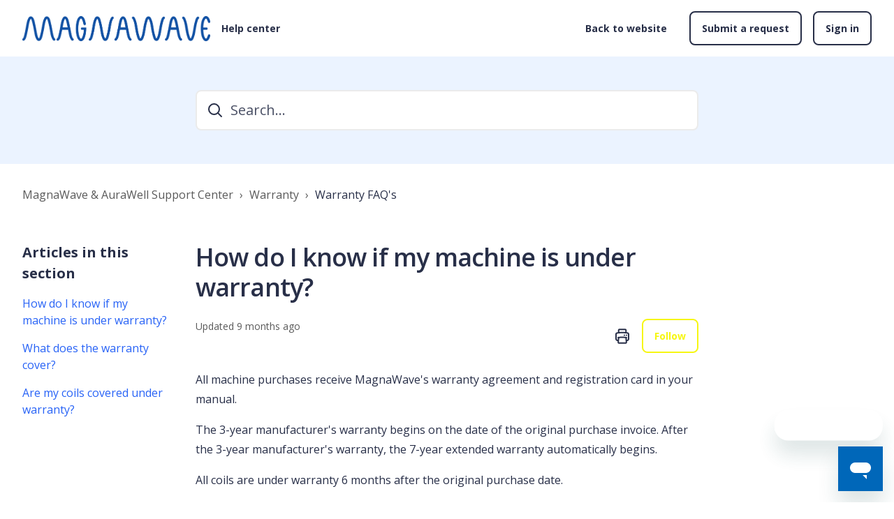

--- FILE ---
content_type: text/html; charset=utf-8
request_url: https://magnawavepemf.zendesk.com/hc/en-us/articles/6005349465101-How-do-I-know-if-my-machine-is-under-warranty
body_size: 10505
content:
<!DOCTYPE html>
<html dir="ltr" lang="en-US">
<head>
  <meta charset="utf-8" />
  <!-- v26848 -->


  <title>How do I know if my machine is under warranty? &ndash; MagnaWave &amp; AuraWell Support Center</title>

  

  <meta name="description" content="All machine purchases receive MagnaWave's warranty agreement and registration card in your manual. The 3-year manufacturer's warranty..." /><meta property="og:image" content="https://magnawavepemf.zendesk.com/hc/theming_assets/01JP3EW286475PXW3446M7P3NG" />
<meta property="og:type" content="website" />
<meta property="og:site_name" content="MagnaWave &amp; AuraWell Support Center" />
<meta property="og:title" content="How do I know if my machine is under warranty?" />
<meta property="og:description" content="All machine purchases receive MagnaWave's warranty agreement and registration card in your manual.
The 3-year manufacturer's warranty begins on the date of the original purchase invoice. After the ..." />
<meta property="og:url" content="https://magnawavepemf.zendesk.com/hc/en-us/articles/6005349465101-How-do-I-know-if-my-machine-is-under-warranty" />
<link rel="canonical" href="https://magnawavepemf.zendesk.com/hc/en-us/articles/6005349465101-How-do-I-know-if-my-machine-is-under-warranty">
<link rel="alternate" hreflang="en-us" href="https://magnawavepemf.zendesk.com/hc/en-us/articles/6005349465101-How-do-I-know-if-my-machine-is-under-warranty">
<link rel="alternate" hreflang="x-default" href="https://magnawavepemf.zendesk.com/hc/en-us/articles/6005349465101-How-do-I-know-if-my-machine-is-under-warranty">

  <link rel="stylesheet" href="//static.zdassets.com/hc/assets/application-f34d73e002337ab267a13449ad9d7955.css" media="all" id="stylesheet" />
  <link rel="stylesheet" type="text/css" href="/hc/theming_assets/10336671/360004672311/style.css?digest=34958564397325">

  <link rel="icon" type="image/x-icon" href="/hc/theming_assets/01JP3EWSEKPVJDQ95C1V27D2X4">

    

  <meta name="viewport" content="width=device-width, initial-scale=1.0" />
<link rel="preconnect" href="https://fonts.gstatic.com" />
















































  <link href="https://fonts.googleapis.com/css2?family=Open+Sans:ital,wght@0,400;0,600;0,700;1,400;1,600;1,700&display=swap"
      rel="stylesheet">











































































  <link href="https://fonts.googleapis.com/css2?family=Open+Sans:ital,wght@0,400;0,600;0,700;1,400;1,600;1,700&display=swap"
      rel="stylesheet">




























<link rel="stylesheet" href="https://use.fontawesome.com/releases/v6.5.2/css/all.css">
<link rel="stylesheet" href="//cdn.jsdelivr.net/gh/highlightjs/cdn-release@10.7.2/build/styles/github.min.css">
<link rel="stylesheet" href="/hc/theming_assets/01JP3ERD8EGC435TCRV6SMTXSN" />
<script src="//cdn.jsdelivr.net/npm/jquery@3.6.0/dist/jquery.min.js"></script>
<script src="//cdn.jsdelivr.net/gh/highlightjs/cdn-release@10.7.2/build/highlight.min.js"></script>

<link
  rel="stylesheet"
  href="https://cdn.jsdelivr.net/npm/@fancyapps/ui@5.0/dist/fancybox/fancybox.css"
/>
<script src="https://cdn.jsdelivr.net/npm/@fancyapps/ui@5.0/dist/fancybox/fancybox.umd.js"></script>
<script>
  window.LotusConfig = {};
  LotusConfig.css = {
    activeClass: 'is-active',
    hiddenClass: 'is-hidden'
  };
  LotusConfig.signedIn = false;
  LotusConfig.infoTitle =  "Note";
  LotusConfig.successTitle =  "Success";
  LotusConfig.warningTitle =  "Warning";
  LotusConfig.dangerTitle =  "Danger";
</script>
<script defer src="https://cdn.jsdelivr.net/npm/@alpinejs/intersect@3.x.x/dist/cdn.min.js"></script>

<script defer src="https://cdn.jsdelivr.net/npm/alpinejs@3.x.x/dist/cdn.min.js"></script>
<script src="https://cdn.jsdelivr.net/npm/dompurify@3.1.0/dist/purify.min.js"></script>

<script>
  document.addEventListener("alpine:init", () => {
    Alpine.store('mobileMenu', {
      isOpen: false,
    });
  });
</script>
<script src="/hc/theming_assets/01JP3ERD1Q0RJ20REREG9KPGJ2"></script>
<script src="/hc/theming_assets/01JP3ERCV1HG0NQ45F00E9JK5W"></script>
<script src="/hc/theming_assets/01JP3ERCR8FVV5A4110MNFA8MZ"></script>
<script src="/hc/theming_assets/01JP3ERCNYY33HDCFKYWFMWBD8"></script>
<script src="/hc/theming_assets/01JP3ERD3MX0G6R6ZSTGD0P4HS"></script>
<script src="/hc/theming_assets/01JP3ERCWBHBA22HG8Y5YTD7WA"></script>
<script defer src="/hc/theming_assets/01JP3ERCT58KFX9FFXXBG6PV8B" ></script>
<script src="/hc/theming_assets/01JP3ERC9HZYBNWZQF5CTD3FR4"></script>
<script type="text/javascript">
  // Load ES module polyfill only for browsers that don't support ES modules
  if (!(HTMLScriptElement.supports && HTMLScriptElement.supports('importmap'))) {
    document.write('<script async src="/hc/theming_assets/01JP3ERCJZR6Q39R615D8GD9XZ"><\/script>');
  }
</script>
<script type="importmap">
{
  "imports": {
    "new-request-form": "/hc/theming_assets/01JP3ERCHQ1WR6B8XDB7MK3Z24",
    "flash-notifications": "/hc/theming_assets/01JP3ERCXFF4401WBKY65EJQG2",
    "new-request-form-translations": "/hc/theming_assets/01JP3ERD2GZ2A74AYK9XXJFZXE",
    "shared": "/hc/theming_assets/01JP3ERD2PZ7BAR5PY2SFS1DAN",
    "wysiwyg": "/hc/theming_assets/01JP3ERDCV1DGHBVE7QP8DT5S9"
  }
}
</script>







  
</head>
<body class="">
  
  
  

  <a class="lt-skip-navigation" tabindex="1" href="#main-content">Skip to main content</a>

<svg hidden xmlns="http://www.w3.org/2000/svg">
  <symbol id="icon-chevron-down">
    <path stroke-linecap="round" stroke-linejoin="round" d="M19.5 8.25l-7.5 7.5-7.5-7.5" />
  </symbol>
  <symbol id="icon-article">
    <path stroke-linecap="round" stroke-linejoin="round" d="M19.5 14.25v-2.625a3.375 3.375 0 00-3.375-3.375h-1.5A1.125 1.125 0 0113.5 7.125v-1.5a3.375 3.375 0 00-3.375-3.375H8.25m0 12.75h7.5m-7.5 3H12M10.5 2.25H5.625c-.621 0-1.125.504-1.125 1.125v17.25c0 .621.504 1.125 1.125 1.125h12.75c.621 0 1.125-.504 1.125-1.125V11.25a9 9 0 00-9-9z" />
  </symbol>
  <symbol id="icon-post">
    <path stroke-linecap="round" stroke-linejoin="round" d="M10.34 15.84c-.688-.06-1.386-.09-2.09-.09H7.5a4.5 4.5 0 110-9h.75c.704 0 1.402-.03 2.09-.09m0 9.18c.253.962.584 1.892.985 2.783.247.55.06 1.21-.463 1.511l-.657.38c-.551.318-1.26.117-1.527-.461a20.845 20.845 0 01-1.44-4.282m3.102.069a18.03 18.03 0 01-.59-4.59c0-1.586.205-3.124.59-4.59m0 9.18a23.848 23.848 0 018.835 2.535M10.34 6.66a23.847 23.847 0 008.835-2.535m0 0A23.74 23.74 0 0018.795 3m.38 1.125a23.91 23.91 0 011.014 5.395m-1.014 8.855c-.118.38-.245.754-.38 1.125m.38-1.125a23.91 23.91 0 001.014-5.395m0-3.46c.495.413.811 1.035.811 1.73 0 .695-.316 1.317-.811 1.73m0-3.46a24.347 24.347 0 010 3.46" />
  </symbol>
  <symbol id="icon-comment">
    <path stroke-linecap="round" stroke-linejoin="round" d="M2.25 12.76c0 1.6 1.123 2.994 2.707 3.227 1.068.157 2.148.279 3.238.364.466.037.893.281 1.153.671L12 21l2.652-3.978c.26-.39.687-.634 1.153-.67 1.09-.086 2.17-.208 3.238-.365 1.584-.233 2.707-1.626 2.707-3.228V6.741c0-1.602-1.123-2.995-2.707-3.228A48.394 48.394 0 0012 3c-2.392 0-4.744.175-7.043.513C3.373 3.746 2.25 5.14 2.25 6.741v6.018z" />
  </symbol>
  <symbol id="icon-user">
    <path fill-rule="evenodd" d="M18 10a8 8 0 11-16 0 8 8 0 0116 0zm-5.5-2.5a2.5 2.5 0 11-5 0 2.5 2.5 0 015 0zM10 12a5.99 5.99 0 00-4.793 2.39A6.483 6.483 0 0010 16.5a6.483 6.483 0 004.793-2.11A5.99 5.99 0 0010 12z" clip-rule="evenodd" />
  </symbol>
  <symbol id="hand-thumb-down">
    <path stroke-linecap="round" stroke-linejoin="round" d="M7.5 15h2.25m8.024-9.75c.011.05.028.1.052.148.591 1.2.924 2.55.924 3.977a8.96 8.96 0 01-.999 4.125m.023-8.25c-.076-.365.183-.75.575-.75h.908c.889 0 1.713.518 1.972 1.368.339 1.11.521 2.287.521 3.507 0 1.553-.295 3.036-.831 4.398C20.613 14.547 19.833 15 19 15h-1.053c-.472 0-.745-.556-.5-.96a8.95 8.95 0 00.303-.54m.023-8.25H16.48a4.5 4.5 0 01-1.423-.23l-3.114-1.04a4.5 4.5 0 00-1.423-.23H6.504c-.618 0-1.217.247-1.605.729A11.95 11.95 0 002.25 12c0 .434.023.863.068 1.285C2.427 14.306 3.346 15 4.372 15h3.126c.618 0 .991.724.725 1.282A7.471 7.471 0 007.5 19.5a2.25 2.25 0 002.25 2.25.75.75 0 00.75-.75v-.633c0-.573.11-1.14.322-1.672.304-.76.93-1.33 1.653-1.715a9.04 9.04 0 002.86-2.4c.498-.634 1.226-1.08 2.032-1.08h.384" />
  </symbol>
  <symbol id="hand-thumb-up">
    <path stroke-linecap="round" stroke-linejoin="round" d="M6.633 10.5c.806 0 1.533-.446 2.031-1.08a9.041 9.041 0 012.861-2.4c.723-.384 1.35-.956 1.653-1.715a4.498 4.498 0 00.322-1.672V3a.75.75 0 01.75-.75A2.25 2.25 0 0116.5 4.5c0 1.152-.26 2.243-.723 3.218-.266.558.107 1.282.725 1.282h3.126c1.026 0 1.945.694 2.054 1.715.045.422.068.85.068 1.285a11.95 11.95 0 01-2.649 7.521c-.388.482-.987.729-1.605.729H13.48c-.483 0-.964-.078-1.423-.23l-3.114-1.04a4.501 4.501 0 00-1.423-.23H5.904M14.25 9h2.25M5.904 18.75c.083.205.173.405.27.602.197.4-.078.898-.523.898h-.908c-.889 0-1.713-.518-1.972-1.368a12 12 0 01-.521-3.507c0-1.553.295-3.036.831-4.398C3.387 10.203 4.167 9.75 5 9.75h1.053c.472 0 .745.556.5.96a8.958 8.958 0 00-1.302 4.665c0 1.194.232 2.333.654 3.375z" />
  </symbol>
  <symbol id="icon-menu">
    <path d="M17.25 12C17.25 11.8011 17.329 11.6103 17.4697 11.4697C17.6103 11.329 17.8011 11.25 18 11.25C18.1989 11.25 18.3897 11.329 18.5303 11.4697C18.671 11.6103 18.75 11.8011 18.75 12C18.75 12.1989 18.671 12.3897 18.5303 12.5303C18.3897 12.671 18.1989 12.75 18 12.75C17.8011 12.75 17.6103 12.671 17.4697 12.5303C17.329 12.3897 17.25 12.1989 17.25 12ZM11.25 12C11.25 11.8011 11.329 11.6103 11.4697 11.4697C11.6103 11.329 11.8011 11.25 12 11.25C12.1989 11.25 12.3897 11.329 12.5303 11.4697C12.671 11.6103 12.75 11.8011 12.75 12C12.75 12.1989 12.671 12.3897 12.5303 12.5303C12.3897 12.671 12.1989 12.75 12 12.75C11.8011 12.75 11.6103 12.671 11.4697 12.5303C11.329 12.3897 11.25 12.1989 11.25 12ZM5.25 12C5.25 11.8011 5.32902 11.6103 5.46967 11.4697C5.61032 11.329 5.80109 11.25 6 11.25C6.19891 11.25 6.38968 11.329 6.53033 11.4697C6.67098 11.6103 6.75 11.8011 6.75 12C6.75 12.1989 6.67098 12.3897 6.53033 12.5303C6.38968 12.671 6.19891 12.75 6 12.75C5.80109 12.75 5.61032 12.671 5.46967 12.5303C5.32902 12.3897 5.25 12.1989 5.25 12Z" stroke-width="1.5" stroke-linecap="round" stroke-linejoin="round"/>
  </symbol>
   <symbol id="icon-search">
    <path stroke-linecap="round" stroke-linejoin="round" d="M21 21l-5.197-5.197m0 0A7.5 7.5 0 105.196 5.196a7.5 7.5 0 0010.607 10.607z" />
  </symbol>
</svg>

<div class="lt-layout">
  <header class="lt-topbar lt-container lt-py-3 lt-mb-8 lt-d-print-none" data-topbar>
    <div class="lt-container-inner lt-d-flex lt-align-items-center lt-justify-content-between lt-w-100">
      <div class="lt-d-flex lt-align-items-center">
        <a title="Home" href="/hc/en-us">
          <img class="lt-topbar__logo lt-flex-shrink-0" src="/hc/theming_assets/01JP3EW286475PXW3446M7P3NG" alt="Logo">
        </a>
        
          <div class="lt-d-none lt-d-sm-inline-flex lt-ms-3">
            
              Help center
            
          </div>
        
      </div>

      <button
        class="lt-menu-toggle"
        aria-label="Toggle navigation menu"
        aria-controls="user-nav"
        x-data="{}"
        x-bind:aria-expanded="$store.mobileMenu.isOpen"
        x-bind:class="{'is-active': $store.mobileMenu.isOpen}"
        x-on:click="$store.mobileMenu.isOpen = !$store.mobileMenu.isOpen"
        x-on:keydown.escape="$store.mobileMenu.isOpen = false"
        >
        <span></span>
      </button>

      <nav
        class="lt-topbar__controls lt-d-flex lt-flex-column lt-align-items-start lt-flex-lg-row lt-align-items-lg-center"
        id="user-nav"
        x-data="{}"
        x-bind:class="{'is-active': $store.mobileMenu.isOpen}"
        x-on:keydown.escape="$store.mobileMenu.isOpen = false">


          <div class="lt-d-flex lt-justify-content-between lt-align-items-center lt-d-lg-none lt-w-100 lt-order-first lt-gap-3">
            <img class="lt-topbar__logo lt-d-flex lt-flex-shrink-1" src="/hc/theming_assets/01JP3EW286475PXW3446M7P3NG" alt="Logo">
            <button class="lt-btn lt-btn--icon lt-flex-shrink-0" type="button" x-on:click="$store.mobileMenu.isOpen = !$store.mobileMenu.isOpen">
              <svg  class="topbar__close" xmlns="http://www.w3.org/2000/svg" fill="none" viewBox="0 0 24 24" stroke-width="1.5" stroke="currentColor">
                <path stroke-linecap="round" stroke-linejoin="round" d="M6 18L18 6M6 6l12 12" />
              </svg>
            </button>
          </div>

        
          <a class="lt-topbar__link"
              href="https://magnawavepemf.com/">
            
              Back to website
            
          </a>
        

        

        
        
        <div class="lt-dropdown lt-dropdown--topbar"
            x-data="categoryMenu()"
            x-cloak
          >
          <button class="lt-dropdown-toggle" aria-haspopup="true" x-show="categories.length > 1">
            <span>Categories</span>
            <svg class="lt-icon" xmlns="http://www.w3.org/2000/svg" fill="none" viewBox="0 0 24 24" stroke-width="2" stroke="currentColor">
              <use xlink:href="#icon-chevron-down"></use>
            </svg>
          </button>
          <span class="lt-dropdown-menu lt-dropdown-menu--topbar" role="menu">
            <template x-for="(category, index) in categories" :key="index">
              <a :href="category.html_url" x-text="category.name" rel="nofollow" role="menuitem">
              </a>
            </template>
          </span>
        </div>
        

        
        
          <a class="lt-btn lt-btn--topbar" href="/hc/en-us/requests/new">Submit a request</a>
        
        
          
            <a class="lt-btn lt-btn--topbar" rel="nofollow" data-auth-action="signin" title="Opens a dialog" role="button" href="https://magnawavepemf.zendesk.com/access?brand_id=360004672311&amp;return_to=https%3A%2F%2Fmagnawavepemf.zendesk.com%2Fhc%2Fen-us%2Farticles%2F6005349465101-How-do-I-know-if-my-machine-is-under-warranty">
              Sign in
            </a>
          
        
      </nav>
    </div>
  </header>
  <div class="lt-layout__main">


  <main role="main">
    <div class="lt-hero-unit lt-container lt-py-7 lt-mt-n8 lt-d-print-none">
  <div class="lt-container-inner">
    <div class="lt-search-wrap">
      <svg xmlns="http://www.w3.org/2000/svg" fill="none" viewBox="0 0 24 24" stroke-width="2">
         <use xlink:href="#icon-search"></use>
      </svg>
      <form role="search" class="search" data-search="" data-instant="true" autocomplete="off" action="/hc/en-us/search" accept-charset="UTF-8" method="get"><input type="hidden" name="utf8" value="&#x2713;" autocomplete="off" /><input type="search" name="query" id="query" placeholder="Search..." autocomplete="off" aria-label="Search..." /></form>
    </div>
  </div>
</div>

<div class="lt-breadcrumbs-wrapper lt-mb-8 lt-container lt-d-print-none">
  <div class="lt-container-inner"><nav aria-label="Current location">
  <ol class="breadcrumbs">
    
      <li>
        
          <a href="/hc/en-us">MagnaWave &amp; AuraWell Support Center</a>
        
      </li>
    
      <li>
        
          <a href="/hc/en-us/categories/12908731005453-Warranty">Warranty</a>
        
      </li>
    
      <li>
        
          <a href="/hc/en-us/sections/12912329535629-Warranty-FAQ-s">Warranty FAQ&#39;s</a>
        
      </li>
    
  </ol>
</nav>
</div>
</div>

<div class="lt-container lt-article-page">
  <div class="lt-container-inner">
    <div class="lt-article-container" id="main-content">
      <div class="lt-article-container__column lt-article-container__sidenav">
        <sidenav-component class="sidenav" force-open="(min-width: 1200px)" force-close="(max-width: 1199px)" > </sidenav-component>
          
          <section class="lt-section-articles">
            <details class="accordion" open>
              <summary class="accordion__summary">
                <span class="accordion__summary-wrapper">
                Articles in this section
                <svg class="lt-icon" xmlns="http://www.w3.org/2000/svg" fill="none" viewBox="0 0 24 24" stroke-width="2" stroke="currentColor">
                    <use xlink:href="#icon-chevron-down"></use>
                  </svg>
                </span>
              </summary>
              <div class="accordion__content">
                <ul role="list" class="lt-article-list lt-section-articles__list">
                  
                    <li class="lt-section-articles__item">
                      <a href="/hc/en-us/articles/6005349465101-How-do-I-know-if-my-machine-is-under-warranty"
                        class="lt-section-articles__link is-active">How do I know if my machine is under warranty?</a>
                    </li>
                  
                    <li class="lt-section-articles__item">
                      <a href="/hc/en-us/articles/6004536029581-What-does-the-warranty-cover"
                        class="lt-section-articles__link ">What does the warranty cover?</a>
                    </li>
                  
                    <li class="lt-section-articles__item">
                      <a href="/hc/en-us/articles/6004511653389-Are-my-coils-covered-under-warranty"
                        class="lt-section-articles__link ">Are my coils covered under warranty?</a>
                    </li>
                  
                
                </ul>

              </div>
            </details>
          </section>
        
      </div>
      <div class="lt-article-container__column lt-article-container__article">
        <article class="lt-article lt-mb-6" data-article itemscope itemtype="http://schema.org/Article">
          <header>
            <h1 class="lt-article__title lt-mb-4" itemprop="name">
              
              How do I know if my machine is under warranty?
            </h1>

            <div class="lt-d-sm-flex lt-justify-content-between lt-mb-4 lt-align-items-start">
              <div class="lt-mb-2 lt-me-sm-4">
                <div class="lt-entry-info ">
                  
                  <div class="lt-entry-info__content">
                    
                    <div class="lt-meta">
                      
                        Updated <time datetime="2025-04-14T02:50:51Z" title="2025-04-14T02:50:51Z" data-datetime="relative">April 14, 2025 02:50</time>
                      
                    </div>
                    
                  </div>
                </div>
              </div>

              <div class="lt-article-subscribe lt-d-flex lt-d-print-none lt-align-items-center">
                
                  <button class="lt-btn lt-btn--icon" onclick="javascript:print();">
                    <svg xmlns="http://www.w3.org/2000/svg" aria-hidden="true" fill="none" viewBox="0 0 24 24" stroke-width="2" stroke="currentColor" width="24" height="24">
                      <path stroke-linecap="round" stroke-linejoin="round" d="M6.72 13.829c-.24.03-.48.062-.72.096m.72-.096a42.415 42.415 0 0110.56 0m-10.56 0L6.34 18m10.94-4.171c.24.03.48.062.72.096m-.72-.096L17.66 18m0 0l.229 2.523a1.125 1.125 0 01-1.12 1.227H7.231c-.662 0-1.18-.568-1.12-1.227L6.34 18m11.318 0h1.091A2.25 2.25 0 0021 15.75V9.456c0-1.081-.768-2.015-1.837-2.175a48.055 48.055 0 00-1.913-.247M6.34 18H5.25A2.25 2.25 0 013 15.75V9.456c0-1.081.768-2.015 1.837-2.175a48.041 48.041 0 011.913-.247m10.5 0a48.536 48.536 0 00-10.5 0m10.5 0V3.375c0-.621-.504-1.125-1.125-1.125h-8.25c-.621 0-1.125.504-1.125 1.125v3.659M18 10.5h.008v.008H18V10.5zm-3 0h.008v.008H15V10.5z" />
                    </svg>
                  </button>
                
                

                
                  <div data-helper="subscribe" data-json="{&quot;item&quot;:&quot;article&quot;,&quot;url&quot;:&quot;/hc/en-us/articles/6005349465101-How-do-I-know-if-my-machine-is-under-warranty/subscription.json&quot;,&quot;follow_label&quot;:&quot;Follow&quot;,&quot;unfollow_label&quot;:&quot;Unfollow&quot;,&quot;following_label&quot;:&quot;Following&quot;,&quot;can_subscribe&quot;:true,&quot;is_subscribed&quot;:false}"></div>
                
              </div>
            </div>
          </header>

          <div class="lt-article__body rte rte-enhanced" itemprop="articleBody">
            <p class="MsoNormal">All machine purchases receive MagnaWave's warranty agreement and registration card in your manual.</p>
<p class="MsoNormal">The 3-year manufacturer's warranty begins on the date of the original purchase invoice. After the 3-year manufacturer's warranty, the 7-year extended warranty automatically begins.&nbsp;</p>
<p class="MsoNormal">All coils are under warranty 6 months after the original purchase date.</p>
<p>For more information on the warranty please look at the article "<a href="/hc/en-us/articles/6004536029581" target="_blank" rel="noopener noreferrer">What does the warranty cover</a>?".</p>
<p><span class="Apple-converted-space">If you are unsure what date your warranty starts, please reference your paid invoice. If you are not the original owner or have lost your paid invoice, please <a href="/hc/en-us/requests/new" target="_blank" rel="noopener noreferrer">contact us</a>.</span></p>
<p>&nbsp;</p>
<p>&nbsp;</p>
          </div>
          
            <section class="content-tags lt-flow">
              <h4 class="h5">Related to</h4>
              <ul role="list" class="lt-list-unstyled lt-d-flex lt-align-items-center lt-flex-wrap">
                
                  <li class="lt-me-2 lt-mb-2" data-content-tag-id="01HAZ02N30W9BQQN8X3TQTYAWT">
                    <a class="lt-pill lt-pill--info" title="Search results" href="/hc/en-us/search?content_tags=01HAZ02N30W9BQQN8X3TQTYAWT&amp;utf8=%E2%9C%93">
                      Warranty
                    </a>
                  </li>
                
              </ul>
            </section>
          
          

          <div data-prevnext></div>
        </article>

        
          <footer class="lt-article-vote lt-d-print-none lt-mb-6 lt-d-flex lt-align-items-center lt-flex-column lt-flow lt-text-center">
            <div class="h5 lt-article-vote__question">Was this article helpful?</div>
            <div class="lt-article-vote__controls">
              <button type="button" class="lt-btn lt-btn--secondary lt-article-vote__item lt-article-vote__item--up" data-auth-action="signin" aria-label="This article was helpful" aria-pressed="false">Yes</button>
              <button type="button" class="lt-btn lt-btn--secondary lt-article-vote__item lt-article-vote__item--down" data-auth-action="signin" aria-label="This article was not helpful" aria-pressed="false">No</button>
            </div>
            <span class="lt-article-vote__label">0 out of 0 found this helpful</span>
          </footer>
        

        

        
      </div>
      <div class="lt-article-container__column lt-article-container__sidebar lt-d-print-none">
        <div data-toc='{"mobileBreakpoint": 1199}'></div>


      </div>
    </div>
  </div>
</div>


  </main>

  </div>
  <footer class="lt-footer lt-container lt-py-8 lt-d-print-none">
    <div class="lt-container-inner lt-d-flex lt-flex-column lt-flex-sm-row lt-justify-content-between">
      <div class="lt-footer__copyright copyright lt-mb-4 lt-mb-sm-0 lt-flow">
        <p>&copy; MagnaWave &amp; AuraWell Support Center</p>
        
      </div>
      <div>
        
          <a href="https://www.facebook.com/magnawave" target="_blank" class="lt-footer__social-link fa-brands fa-facebook">
            <span class="sr-only">Facebook</span>
          </a>
        
        
          <a href="https://twitter.com" target="_blank" class="lt-footer__social-link fa-brands fa-x-twitter">
         
            <span class="sr-only">Twitter</span>
          </a>
        
        
          <a href="https://www.youtube.com/channel/UCsOQDkKQxjIPDQx57OZyjCg" target="_blank" class="lt-footer__social-link fa-brands fa-youtube">
            <span class="sr-only">YouTube</span>
          </a>
        
        
          <a href="https://linkedin.com" target="_blank" class="lt-footer__social-link fa-brands fa-linkedin">
            <span class="sr-only">LinkedIn</span>
          </a>
        
        
          <a href="https://www.instagram.com/" target="_blank" class="lt-footer__social-link fa-brands fa-instagram">
            <span class="sr-only">Instagram</span>
          </a>
        
      </div>
    </div>
  </footer>
</div>

<button class="lt-scroll-to-top lt-d-print-none lt-p-0 lt-d-none lt-d-md-flex lt-justify-content-center lt-align-items-center" data-scroll-to-top>
  <div class="sr-only">Return to top</div>
  <svg xmlns="http://www.w3.org/2000/svg" aria-hidden="true" fill="none" viewBox="0 0 24 24" stroke-width="2" stroke="currentColor" width="16" height="16">
    <path stroke-linecap="round" stroke-linejoin="round" d="M4.5 15.75l7.5-7.5 7.5 7.5" />
  </svg>
</button>



<div 
  class="lt-backdrop"
  x-data=""
  x-bind:class="{'is-active': $store.mobileMenu.isOpen}"
  x-on:click="$store.mobileMenu.isOpen = false">
</div>


<div hidden data-popular-searches>
  
    Education, FAQ, Service
  
</div>
<script src="/hc/theming_assets/01JP3ERCSB96HVS9MXZ35J5DP9"></script>
<script src="/hc/theming_assets/01JP3ERCR87J5AK47FG802R4D1"></script>
<script src="/hc/theming_assets/01JP3ERCR37J26HWQBWVCNBZ4Z"></script>

  <script src="/hc/theming_assets/01JP3ERC9X6Q9PQKQ2DFA43S08"></script>




  <!-- / -->

  
  <script src="//static.zdassets.com/hc/assets/en-us.bbb3d4d87d0b571a9a1b.js"></script>
  

  <script type="text/javascript">
  /*

    Greetings sourcecode lurker!

    This is for internal Zendesk and legacy usage,
    we don't support or guarantee any of these values
    so please don't build stuff on top of them.

  */

  HelpCenter = {};
  HelpCenter.account = {"subdomain":"magnawavepemf","environment":"production","name":"MagnaWave"};
  HelpCenter.user = {"identifier":"da39a3ee5e6b4b0d3255bfef95601890afd80709","email":null,"name":"","role":"anonymous","avatar_url":"https://assets.zendesk.com/hc/assets/default_avatar.png","is_admin":false,"organizations":[],"groups":[]};
  HelpCenter.internal = {"asset_url":"//static.zdassets.com/hc/assets/","web_widget_asset_composer_url":"https://static.zdassets.com/ekr/snippet.js","current_session":{"locale":"en-us","csrf_token":null,"shared_csrf_token":null},"usage_tracking":{"event":"article_viewed","data":"BAh7CDoLbG9jYWxlSSIKZW4tdXMGOgZFVDoPYXJ0aWNsZV9pZGwrCA28uDp2BToKX21ldGF7DDoPYWNjb3VudF9pZGkDn7mdOhNoZWxwX2NlbnRlcl9pZGwrCFtJudFTADoNYnJhbmRfaWRsKwg3W/PRUwA6DHVzZXJfaWQwOhN1c2VyX3JvbGVfbmFtZUkiDkFOT05ZTU9VUwY7BlQ7AEkiCmVuLXVzBjsGVDoaYW5vbnltb3VzX3RyYWNraW5nX2lkMA==--9e4254aeef59aabb2f79abf33a744585db863137","url":"https://magnawavepemf.zendesk.com/hc/activity"},"current_record_id":"6005349465101","current_record_url":"/hc/en-us/articles/6005349465101-How-do-I-know-if-my-machine-is-under-warranty","current_record_title":"How do I know if my machine is under warranty?","current_text_direction":"ltr","current_brand_id":360004672311,"current_brand_name":"MagnaWave","current_brand_url":"https://magnawavepemf.zendesk.com","current_brand_active":true,"current_path":"/hc/en-us/articles/6005349465101-How-do-I-know-if-my-machine-is-under-warranty","show_autocomplete_breadcrumbs":true,"user_info_changing_enabled":false,"has_user_profiles_enabled":false,"has_end_user_attachments":true,"user_aliases_enabled":false,"has_anonymous_kb_voting":false,"has_multi_language_help_center":true,"show_at_mentions":false,"embeddables_config":{"embeddables_web_widget":true,"embeddables_help_center_auth_enabled":false,"embeddables_connect_ipms":false},"answer_bot_subdomain":"static","gather_plan_state":"expired","has_article_verification":false,"has_gather":false,"has_ckeditor":true,"has_community_enabled":false,"has_community_badges":false,"has_community_post_content_tagging":false,"has_gather_content_tags":false,"has_guide_content_tags":true,"has_user_segments":true,"has_answer_bot_web_form_enabled":false,"has_garden_modals":false,"theming_cookie_key":"hc-da39a3ee5e6b4b0d3255bfef95601890afd80709-2-preview","is_preview":false,"has_search_settings_in_plan":true,"theming_api_version":4,"theming_settings":{"toggle_translations":false,"animate":true,"logo":"/hc/theming_assets/01JP3EW286475PXW3446M7P3NG","logo_height":"36px","favicon":"/hc/theming_assets/01JP3EWSEKPVJDQ95C1V27D2X4","color_bg_body":"#fff","color_bg_secondary":"#F2F2F2","color_bg_cta":"#ECF3FE","color_brand_primary":"#2863F6","color_brand_primary_inverse":"#fff","color_secondary_button":"rgba(246, 246, 18, 1)","color_tertiary_button":"rgba(25, 92, 226, 1)","color_text_primary":"#282f48","color_text_secondary":"#5A5A5A","color_link":"#2863F6","color_link_hover":"#060DB6","color_border":"#EBEBEB","block_bg":"#1C1C1C","block_text_color":"#fff","color_brand_info":"#1B50F7","color_brand_success":"#05BB0C","color_brand_warning":"#DB8709","color_brand_danger":"#C70606","border_radius_base":"8px","border_radius_lg":"16px","border_width":"2px","font_size_base":"16px","heading_font":"'Open Sans', sans-serif","heading_font_weight":"600","font_family_base":"'Open Sans', sans-serif","line_height_body":"1.5","line_height_heading":"1.2","topbar_bg":"#fff","topbar_text_color":"#282f48","help_center_name":"Help center","show_category_menu":true,"show_sign_in":true,"show_submit_a_request":true,"topbar_link_1_title":"Back to website","topbar_link_1_url":"https://magnawavepemf.com/","topbar_link_2_title":"","topbar_link_2_url":"","topbar_link_3_title":"","topbar_link_3_url":"#link3","footer_bg":"rgba(11, 64, 241, 1)","footer_text_color":"#fff","toggle_footer_creator_text":false,"show_info_block":false,"toggle_custom_blocks":true,"promoted_articles_type":"list","category_tree_type":"boxes","category_tree_boxes_alignment":"start","show_recent_activities":"community","toggle_contact_boxes":true,"toggle_bottom_cta":true,"categories_per_line":3,"promoted_articles_per_line":3,"hero_unit_alignment":"center","hero_unit_bg":"#EBF3FF","show_hero_unit_image":true,"hero_unit_mask_bg":"rgba(0, 0, 0, 0.7)","hero_homepage_image":"/hc/theming_assets/01JP3EREXQ7PHSWEY15C9G3V1V","hero_unit_color_text":"#fff","hero_title":"How can we help?","search_placeholder":"Search...","show_hero_unit_button":true,"show_popular_searches":true,"popular_searches_label":"Popular","popular_searches_keywords":"Education, FAQ, Service","info_block_title":"Information","info_block_text":"COVID-19 might have sent us home, but we are still there for you via email and chat. Delivery info COVID-19 Your parcel will arrive on time. All orders can be processed normally. The highest hygiene standards apply in our warehouse as well as at delivery. This also applies to your package and the products you order.","custom_blocks_alignment":"center","custom_blocks_per_line":3,"icon_color":"#2863F6","icon_height":"64px","custom_block_1_type":"custom","custom_block_1_icon":"/hc/theming_assets/01JP3ERF840B7J1P11KT3R7AV8","custom_block_1_title":"Repair and Service ","custom_block_1_description":"Julian, Duo, Maia Pro, Semi 10, Nova HD, Spiro, Aura Wave, ROC, Sol, Sol Pro, Pulse Pro Repair ","custom_block_1_url":"https://magnawavepemf.com/machine-repair-request-julian-version/","custom_block_2_type":"hidden","custom_block_2_icon":"/hc/theming_assets/01JP3ERFJDD95AC23XWYTZAQZV","custom_block_2_title":"Training and Education ","custom_block_2_description":"","custom_block_2_url":"#","custom_block_3_type":"custom","custom_block_3_icon":"/hc/theming_assets/01JP3ERFVZER96RAMVPWZTTW2K","custom_block_3_title":"Retired MagnaWave Machine Repair","custom_block_3_description":"Maxx, Maia Duo, Semi 3, Semi 5, Vesta Duo Repair Form ","custom_block_3_url":"https://magnawavepemf.com/machine-repair-maxx-version/","custom_block_4_type":"hidden","custom_block_4_icon":"/hc/theming_assets/01JP3ERF840B7J1P11KT3R7AV8","custom_block_4_title":"Hidden","custom_block_4_description":"Custom block text","custom_block_4_url":"#","custom_block_5_type":"hidden","custom_block_5_icon":"/hc/theming_assets/01JP3ERFJDD95AC23XWYTZAQZV","custom_block_5_title":"Hidden","custom_block_5_description":"Custom block text","custom_block_5_url":"#","custom_block_6_type":"hidden","custom_block_6_icon":"/hc/theming_assets/01JP3ERFVZER96RAMVPWZTTW2K","custom_block_6_title":"Hidden","custom_block_6_description":"Custom block text","custom_block_6_url":"#","cta_alignment":"center","bottom_cta_title":"Can't find what you're looking for?","bottom_cta_subtitle":"Our customer care team is here for you!","contact_boxes_title":"More Resources","contact_boxes_per_line":3,"contact_boxes_icon_size":"32px","contact_box_1_toggle":true,"contact_box_1_link_toggle":true,"contact_box_1_url":"https://magnawavepemf.com/machine-repair-request-julian-version/","contact_box_1_icon":"/hc/theming_assets/01JP3ERGSJ5A9SQEYVCC0F6X4C","contact_box_1_title":"Contact Us ","contact_box_1_text":"Email: Support@magnawavepemf.com","contact_box_2_toggle":true,"contact_box_2_link_toggle":false,"contact_box_2_url":"#","contact_box_2_icon":"/hc/theming_assets/01JP3ERH326T8HYSEZAV1SK5D7","contact_box_2_title":"Our helpline hours: 1-502-742-7868","contact_box_2_text":"9:00am - 5:00pm EST Monday to Friday","contact_box_3_toggle":true,"contact_box_3_link_toggle":false,"contact_box_3_url":"#","contact_box_3_icon":"/hc/theming_assets/01JP3ERHC9MJSCYTT4EDTGT2G9","contact_box_3_title":"Address","contact_box_3_text":"MagnaWave and AuraWell 2208 Plantside Drive Louisville, Ky 40299","contact_box_4_toggle":false,"contact_box_4_link_toggle":true,"contact_box_4_url":"#","contact_box_4_icon":"/hc/theming_assets/01JP3ERHNYFBXEYFADEMZW8K4J","contact_box_4_title":"YouTube Support","contact_box_4_text":"For how-to and support videos please visit our channel","facebook_url":"https://www.facebook.com/magnawave","x_url":"https://twitter.com","youtube_url":"https://www.youtube.com/channel/UCsOQDkKQxjIPDQx57OZyjCg","linkedin_url":"https://linkedin.com","instagram_url":"https://www.instagram.com/","info_title":"Note","success_title":"Success","warning_title":"Warning","danger_title":"Danger","show_articles_in_section":true,"show_article_author":false,"show_article_comments":false,"show_follow_article":true,"show_print_article":true,"show_article_sharing":false,"show_article_boxes":false,"beautify_article":true,"show_follow_section":true,"show_follow_community_post":true,"show_print_post":true,"show_community_post_sharing":false,"show_follow_community_topic":true,"show_new_request_tip":true,"new_request_tip_text":"Aim to include as much information and detail in your request as possible to reduce delays between replies","error_page_articles_title":"These articles might be helpful","request_list_beta":false},"has_pci_credit_card_custom_field":false,"help_center_restricted":false,"is_assuming_someone_else":false,"flash_messages":[],"user_photo_editing_enabled":true,"user_preferred_locale":"en-us","base_locale":"en-us","login_url":"https://magnawavepemf.zendesk.com/access?brand_id=360004672311\u0026return_to=https%3A%2F%2Fmagnawavepemf.zendesk.com%2Fhc%2Fen-us%2Farticles%2F6005349465101-How-do-I-know-if-my-machine-is-under-warranty","has_alternate_templates":false,"has_custom_statuses_enabled":false,"has_hc_generative_answers_setting_enabled":true,"has_generative_search_with_zgpt_enabled":false,"has_suggested_initial_questions_enabled":false,"has_guide_service_catalog":false,"has_service_catalog_search_poc":false,"has_service_catalog_itam":false,"has_csat_reverse_2_scale_in_mobile":false,"has_knowledge_navigation":false,"has_unified_navigation":false,"has_unified_navigation_eap_access":false,"has_csat_bet365_branding":false,"version":"v26848","dev_mode":false};
</script>

  
  
  <script src="//static.zdassets.com/hc/assets/hc_enduser-be182e02d9d03985cf4f06a89a977e3d.js"></script>
  <script type="text/javascript" src="/hc/theming_assets/10336671/360004672311/script.js?digest=34958564397325"></script>
  
</body>
</html>

--- FILE ---
content_type: application/javascript
request_url: https://magnawavepemf.zendesk.com/hc/theming_assets/01JP3ERC9X6Q9PQKQ2DFA43S08
body_size: 17
content:
const SCROLL_ANIMATION_TRIGGER_CLASSNAME = 'animate-on-scroll';
const SCROLL_ANIMATION_OFFSCREEN_CLASSNAME = 'animate-on-scroll--offscreen';
const SCROLL_ANIMATION_CANCEL_CLASSNAME = 'animate-on-scroll--cancel';

// Scroll in animation logic
function onIntersection(elements, observer) {
  elements.forEach((element, index) => {
    if (element.isIntersecting) {
      const elementTarget = element.target;
      if (elementTarget.classList.contains(SCROLL_ANIMATION_OFFSCREEN_CLASSNAME)) {
        elementTarget.classList.remove(SCROLL_ANIMATION_OFFSCREEN_CLASSNAME);
        if (elementTarget.hasAttribute('data-cascade')) {
          const hasAnimationOrder = getComputedStyle(elementTarget).getPropertyValue('--animation-order');
          if (!hasAnimationOrder) {
            elementTarget.style.setProperty('style', `--animation-order: ${index};`);
          }
        }
      }
      observer.unobserve(elementTarget);
    } else {
      element.target.classList.add(SCROLL_ANIMATION_OFFSCREEN_CLASSNAME);
      element.target.classList.remove(SCROLL_ANIMATION_CANCEL_CLASSNAME);
    }
  });
}

function initializeScrollAnimationTrigger(rootEl = document) {
  const animationTriggerElements = Array.from(
    rootEl.getElementsByClassName(SCROLL_ANIMATION_TRIGGER_CLASSNAME),
  );

  if (animationTriggerElements.length === 0) return;

  const observer = new IntersectionObserver(onIntersection, {
    rootMargin: '0px 0px -50px 0px',
  });
  animationTriggerElements.forEach((element) => observer.observe(element));
}

window.addEventListener('DOMContentLoaded', () => {
  initializeScrollAnimationTrigger();
});
